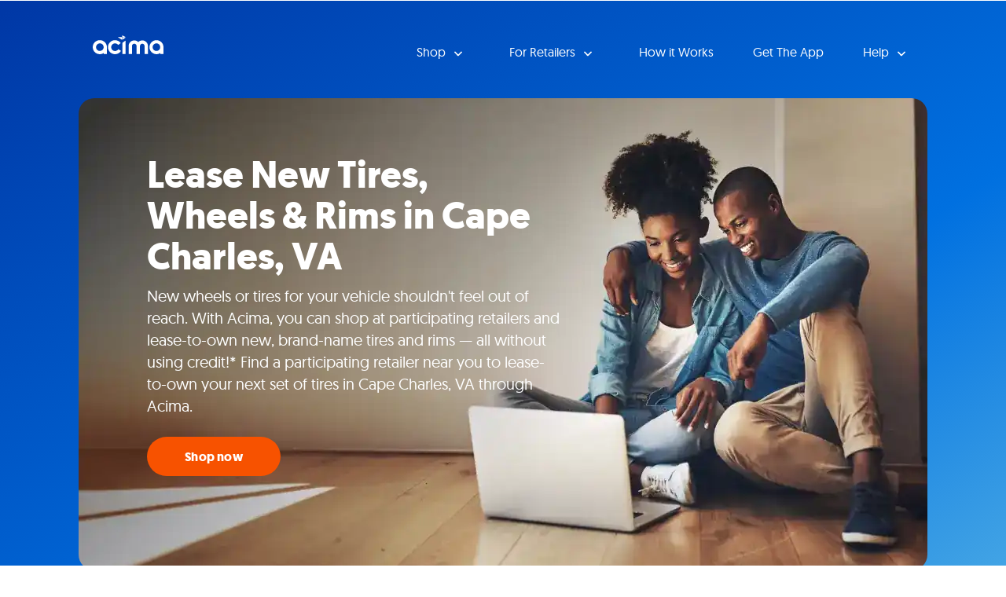

--- FILE ---
content_type: image/svg+xml
request_url: https://file-optimizer.s3.us-east-1.amazonaws.com/acima/assets/icon-home-electronics.svg
body_size: 1142
content:
<?xml version="1.0" encoding="UTF-8"?>
<svg id="Layer_2" data-name="Layer 2" xmlns="http://www.w3.org/2000/svg" viewBox="0 0 40 40">
  <defs>
    <style>
      .cls-1 {
        fill: none;
      }

      .cls-2 {
        fill: #0070e0;
      }
    </style>
  </defs>
  <g id="Layer_1-2" data-name="Layer 1">
    <path class="cls-2" d="M13.77,2.17c-.67-.67-1.76-.67-2.43,0-.67.67-.67,1.76,0,2.43l3.94,3.94h-7.88c-3.17,0-5.73,2.57-5.73,5.74v18.33c0,3.16,2.56,5.73,5.73,5.73h25.21c3.17,0,5.73-2.56,5.73-5.73V14.27c0-3.16-2.56-5.73-5.73-5.73h-7.88l3.94-3.94c.67-.67.67-1.76,0-2.43-.67-.67-1.76-.67-2.43,0l-6.23,6.23-6.23-6.24ZM32.03,18.28c0-.46.18-.89.5-1.22.32-.32.76-.5,1.22-.5s.89.18,1.22.5c.32.32.5.76.5,1.22s-.18.89-.5,1.22-.76.5-1.22.5-.89-.18-1.22-.5c-.32-.32-.5-.76-.5-1.22ZM33.75,22.29c.46,0,.89.18,1.22.5s.5.76.5,1.22-.18.89-.5,1.22-.76.5-1.22.5-.89-.18-1.22-.5c-.32-.32-.5-.76-.5-1.22s.18-.89.5-1.22c.32-.32.76-.5,1.22-.5ZM6.25,17.71c0-2.53,2.06-4.58,4.58-4.58h13.75c2.53,0,4.58,2.06,4.58,4.58v11.46c0,2.53-2.06,4.58-4.58,4.58h-13.75c-2.53,0-4.58-2.06-4.58-4.58v-11.46Z"/>
    <rect class="cls-1" width="40" height="40"/>
  </g>
</svg>